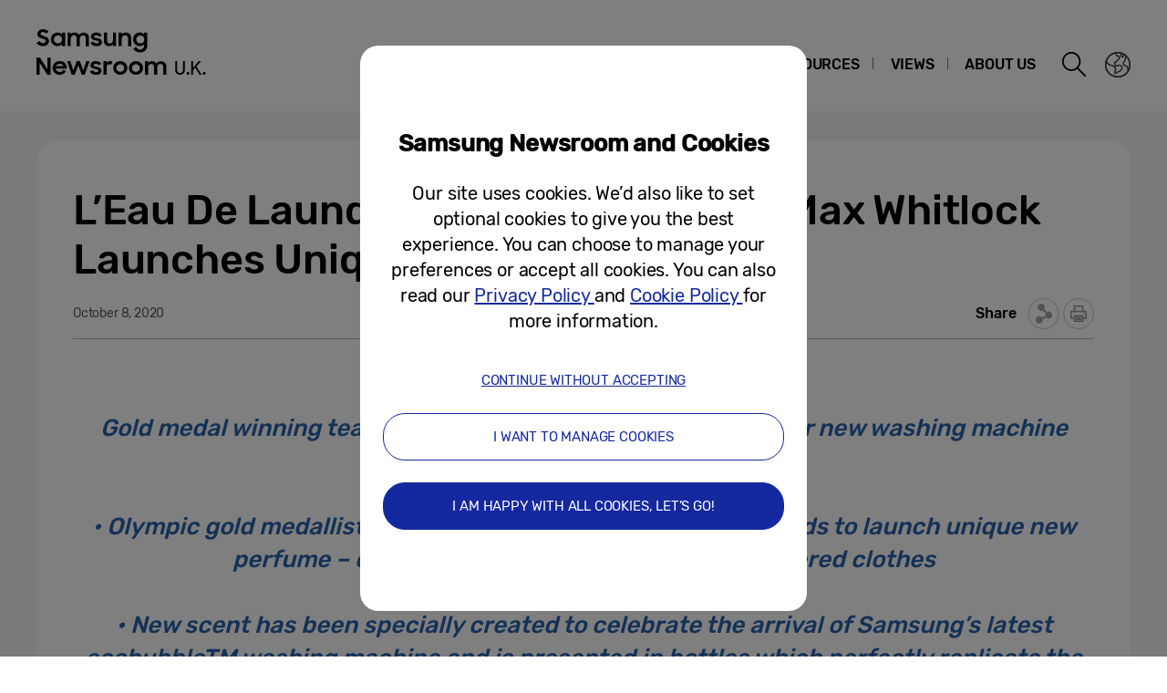

--- FILE ---
content_type: text/html; charset=UTF-8
request_url: https://news.samsung.com/uk/leau-de-laundry-olympic-gymnast-max-whitlock-launches-unique-new-fragrance
body_size: 18652
content:
<!DOCTYPE html>
<html lang="en-GB">
<head>
    <meta name="viewport" content="width=device-width, initial-scale=1.0, maximum-scale=1.0, user-scalable=no" />
    <meta http-equiv="Content-Type" content="text/html; charset=utf-8" />
    <meta http-equiv="X-UA-Compatible" content="IE=edge">
    <meta name="format-detection" content="telephone=no" />

    <link rel="profile" href="http://gmpg.org/xfn/11">
    <link rel="stylesheet" type="text/css" href="https://news.samsung.com/uk/wp-content/themes/btr_newsroom/css/jquery-ui.css" />
    <link rel="stylesheet" href="https://news.samsung.com/uk/wp-content/themes/btr_newsroom/style.css?ver=1.1.5">
    <link rel="shortcut icon" type="image/x-icon" href="https://news.samsung.com/uk/favicon.ico" />
                <link rel="stylesheet" type="text/css" href="https://img.global.news.samsung.com/betree_content/betree_content.css" />
        <title>L&#8217;Eau De Laundry! Olympic Gymnast Max Whitlock Launches Unique New Fragrance &#8211; Samsung Newsroom U.K.</title>
<link rel='dns-prefetch' href='//s.w.org' />
		<script type="text/javascript">
			window._wpemojiSettings = {"baseUrl":"https:\/\/s.w.org\/images\/core\/emoji\/11\/72x72\/","ext":".png","svgUrl":"https:\/\/s.w.org\/images\/core\/emoji\/11\/svg\/","svgExt":".svg","source":{"concatemoji":"https:\/\/news.samsung.com\/uk\/wp-includes\/js\/wp-emoji-release.min.js?ver=4.9.28"}};
			!function(e,a,t){var n,r,o,i=a.createElement("canvas"),p=i.getContext&&i.getContext("2d");function s(e,t){var a=String.fromCharCode;p.clearRect(0,0,i.width,i.height),p.fillText(a.apply(this,e),0,0);e=i.toDataURL();return p.clearRect(0,0,i.width,i.height),p.fillText(a.apply(this,t),0,0),e===i.toDataURL()}function c(e){var t=a.createElement("script");t.src=e,t.defer=t.type="text/javascript",a.getElementsByTagName("head")[0].appendChild(t)}for(o=Array("flag","emoji"),t.supports={everything:!0,everythingExceptFlag:!0},r=0;r<o.length;r++)t.supports[o[r]]=function(e){if(!p||!p.fillText)return!1;switch(p.textBaseline="top",p.font="600 32px Arial",e){case"flag":return s([55356,56826,55356,56819],[55356,56826,8203,55356,56819])?!1:!s([55356,57332,56128,56423,56128,56418,56128,56421,56128,56430,56128,56423,56128,56447],[55356,57332,8203,56128,56423,8203,56128,56418,8203,56128,56421,8203,56128,56430,8203,56128,56423,8203,56128,56447]);case"emoji":return!s([55358,56760,9792,65039],[55358,56760,8203,9792,65039])}return!1}(o[r]),t.supports.everything=t.supports.everything&&t.supports[o[r]],"flag"!==o[r]&&(t.supports.everythingExceptFlag=t.supports.everythingExceptFlag&&t.supports[o[r]]);t.supports.everythingExceptFlag=t.supports.everythingExceptFlag&&!t.supports.flag,t.DOMReady=!1,t.readyCallback=function(){t.DOMReady=!0},t.supports.everything||(n=function(){t.readyCallback()},a.addEventListener?(a.addEventListener("DOMContentLoaded",n,!1),e.addEventListener("load",n,!1)):(e.attachEvent("onload",n),a.attachEvent("onreadystatechange",function(){"complete"===a.readyState&&t.readyCallback()})),(n=t.source||{}).concatemoji?c(n.concatemoji):n.wpemoji&&n.twemoji&&(c(n.twemoji),c(n.wpemoji)))}(window,document,window._wpemojiSettings);
		</script>
		<style type="text/css">
img.wp-smiley,
img.emoji {
	display: inline !important;
	border: none !important;
	box-shadow: none !important;
	height: 1em !important;
	width: 1em !important;
	margin: 0 .07em !important;
	vertical-align: -0.1em !important;
	background: none !important;
	padding: 0 !important;
}
</style>
<link rel='stylesheet' id='mb.miniAudioPlayer.css-css'  href='https://news.samsung.com/uk/wp-content/plugins/wp-miniaudioplayer/css/miniplayer.css?ver=1.8.10' type='text/css' media='screen' />
<link rel='stylesheet' id='bgc_public_style-css'  href='https://news.samsung.com/uk/wp-content/plugins/btr_gdpr_cookie/public/bgc_style.css?ver=1.0.1' type='text/css' media='all' />
<link rel='stylesheet' id='btr-image-controller-css-css'  href='https://news.samsung.com/uk/wp-content/plugins/btr_image_controller/css/style_zoom.css?ver=1.0.0' type='text/css' media='all' />
<script type='text/javascript' src='https://news.samsung.com/uk/wp-includes/js/jquery/jquery.js?ver=1.12.4'></script>
<script type='text/javascript' src='https://news.samsung.com/uk/wp-includes/js/jquery/jquery-migrate.min.js?ver=1.4.1'></script>
<script type='text/javascript' src='https://news.samsung.com/uk/wp-content/plugins/wp-miniaudioplayer/js/jquery.mb.miniAudioPlayer.min.js?ver=1.8.10'></script>
<script type='text/javascript' src='https://news.samsung.com/uk/wp-content/plugins/wp-miniaudioplayer/js/map_overwrite_default_me.js?ver=1.8.10'></script>
<link rel='https://api.w.org/' href='https://news.samsung.com/uk/wp-json/' />
<link rel="canonical" href="https://news.samsung.com/uk/leau-de-laundry-olympic-gymnast-max-whitlock-launches-unique-new-fragrance" />
<link rel='shortlink' href='https://bit.ly/2GCKoBM' />
<link rel="alternate" type="application/json+oembed" href="https://news.samsung.com/uk/wp-json/oembed/1.0/embed?url=https%3A%2F%2Fnews.samsung.com%2Fuk%2Fleau-de-laundry-olympic-gymnast-max-whitlock-launches-unique-new-fragrance" />
<link rel="alternate" type="text/xml+oembed" href="https://news.samsung.com/uk/wp-json/oembed/1.0/embed?url=https%3A%2F%2Fnews.samsung.com%2Fuk%2Fleau-de-laundry-olympic-gymnast-max-whitlock-launches-unique-new-fragrance&#038;format=xml" />

<!-- start miniAudioPlayer custom CSS -->

<style id="map_custom_css">
       

/* DO NOT REMOVE OR MODIFY */
/*{'skinName': 'mySkin', 'borderRadius': 5, 'main': 'rgb(255, 217, 102)', 'secondary': 'rgb(68, 68, 68)', 'playerPadding': 0}*/
/* END - DO NOT REMOVE OR MODIFY */
/*++++++++++++++++++++++++++++++++++++++++++++++++++
Copyright (c) 2001-2014. Matteo Bicocchi (Pupunzi);
http://pupunzi.com/mb.components/mb.miniAudioPlayer/demo/skinMaker.html

Skin name: mySkin
borderRadius: 5
background: rgb(255, 217, 102)
icons: rgb(68, 68, 68)
border: rgb(55, 55, 55)
borderLeft: rgb(255, 230, 153)
borderRight: rgb(255, 204, 51)
mute: rgba(68, 68, 68, 0.4)
download: rgba(255, 217, 102, 0.4)
downloadHover: rgb(255, 217, 102)
++++++++++++++++++++++++++++++++++++++++++++++++++*/

/* Older browser (IE8) - not supporting rgba() */
.mbMiniPlayer.mySkin .playerTable span{background-color:#ffd966}
.mbMiniPlayer.mySkin .playerTable span.map_play{border-left:1px solid #ffd966;}
.mbMiniPlayer.mySkin .playerTable span.map_volume{border-right:1px solid #ffd966;}
.mbMiniPlayer.mySkin .playerTable span.map_volume.mute{color: #444444;}
.mbMiniPlayer.mySkin .map_download{color: #444444;}
.mbMiniPlayer.mySkin .map_download:hover{color: #444444;}
.mbMiniPlayer.mySkin .playerTable span{color: #444444;}
.mbMiniPlayer.mySkin .playerTable {border: 1px solid #444444 !important;}

/*++++++++++++++++++++++++++++++++++++++++++++++++*/

.mbMiniPlayer.mySkin .playerTable{background-color:transparent; border-radius:5px !important;}
.mbMiniPlayer.mySkin .playerTable span{background-color:rgb(255, 217, 102); padding:3px !important; font-size: 20px;}
.mbMiniPlayer.mySkin .playerTable span.map_time{ font-size: 12px !important; width: 50px !important}
.mbMiniPlayer.mySkin .playerTable span.map_title{ padding:4px !important}
.mbMiniPlayer.mySkin .playerTable span.map_play{border-left:1px solid rgb(255, 204, 51); border-radius:0 4px 4px 0 !important;}
.mbMiniPlayer.mySkin .playerTable span.map_volume{padding-left:6px !important}
.mbMiniPlayer.mySkin .playerTable span.map_volume{border-right:1px solid rgb(255, 230, 153); border-radius:4px 0 0 4px !important;}
.mbMiniPlayer.mySkin .playerTable span.map_volume.mute{color: rgba(68, 68, 68, 0.4);}
.mbMiniPlayer.mySkin .map_download{color: rgba(255, 217, 102, 0.4);}
.mbMiniPlayer.mySkin .map_download:hover{color: rgb(255, 217, 102);}
.mbMiniPlayer.mySkin .playerTable span{color: rgb(68, 68, 68);text-shadow: none!important;}
.mbMiniPlayer.mySkin .playerTable span{color: rgb(68, 68, 68);}
.mbMiniPlayer.mySkin .playerTable {border: 1px solid rgb(55, 55, 55) !important;}
.mbMiniPlayer.mySkin .playerTable span.map_title{color: #000; text-shadow:none!important}
.mbMiniPlayer.mySkin .playerTable .jp-load-bar{background-color:rgba(255, 217, 102, 0.3);}
.mbMiniPlayer.mySkin .playerTable .jp-play-bar{background-color:#ffd966;}
.mbMiniPlayer.mySkin .playerTable span.map_volumeLevel a{background-color:rgb(94, 94, 94); height:80%!important }
.mbMiniPlayer.mySkin .playerTable span.map_volumeLevel a.sel{background-color:#444444;}
.mbMiniPlayer.mySkin  span.map_download{font-size:50px !important;}
/* Wordpress playlist select */
.map_pl_container .pl_item.sel{background-color:#ffd966 !important; color: #444444}
/*++++++++++++++++++++++++++++++++++++++++++++++++*/

</style>
	
<!-- end miniAudioPlayer custom CSS -->
	
    <meta property="og:title" content="L&#8217;Eau De Laundry! Olympic Gymnast Max Whitlock Launches Unique New Fragrance" />
<meta property="og:image" content="https://img.global.news.samsung.com/uk/wp-content/uploads/2020/10/PinPep_Samsung_NEW_014.jpg" />
<meta property="og:url" content="https://news.samsung.com/uk/leau-de-laundry-olympic-gymnast-max-whitlock-launches-unique-new-fragrance" />
<meta property="og:description" content="Gold medal winning team GB star puts the spin in spin cycle for new washing machine campaign!  •	Olympic gold medallist Max Whitlock stars in series of spoof ads to launch unique new perfume – capturing the essence of freshly laundered clothes  •	New scent has been specially created to celebrate the arrival of Samsung’s latest ecobubbleTM washing machine and is presented in bottles which perfectly replicate the machine  •	Fragrance has been created to capture the elusive smell of ‘clean sheets’ and ‘machine powered freshness’ - following new research which cites ‘fresh laundry’ as one of the nation’s favourite smells  •	The ‘Freshly Laundered – Eco Edition’ fragrance is available FREE to customers who purchase a new ecobubbleTM washing machine from Samsung KX*" />

<meta name="twitter:card" content="summary_large_image" />
<meta name="twitter:site" content="@SamsungNewsroom" />
<meta name="twitter:title" content="L&#8217;Eau De Laundry! Olympic Gymnast Max Whitlock Launches Unique New Fragrance" />
<meta name="twitter:description" content="Gold medal winning team GB star puts the spin in spin cycle for new washing machine campaign!  •	Olympic gold medallist Max Whitlock stars in series of spoof ads to launch unique new perfume – capturing the essence of freshly laundered clothes  •	New scent has been specially created to celebrate the arrival of Samsung’s latest ecobubbleTM washing machine and is presented in bottles which perfectly replicate the machine  •	Fragrance has been created to capture the elusive smell of ‘clean sheets’ and ‘machine powered freshness’ - following new research which cites ‘fresh laundry’ as one of the nation’s favourite smells  •	The ‘Freshly Laundered – Eco Edition’ fragrance is available FREE to customers who purchase a new ecobubbleTM washing machine from Samsung KX*" />
<meta name="twitter:image" content="https://img.global.news.samsung.com/uk/wp-content/uploads/2020/10/PinPep_Samsung_NEW_014.jpg" />
<meta name="description" content="Gold medal winning team GB star puts the spin in spin cycle for new washing machine campaign!  •	Olympic gold medallist Max Whitlock stars in series of spoof ads to launch unique new perfume – capturing the essence of freshly laundered clothes  •	New scent has been specially created to celebrate the arrival of Samsung’s latest ecobubbleTM washing machine and is presented in bottles which perfectly replicate the machine  •	Fragrance has been created to capture the elusive smell of ‘clean sheets’ and ‘machine powered freshness’ - following new research which cites ‘fresh laundry’ as one of the nation’s favourite smells  •	The ‘Freshly Laundered – Eco Edition’ fragrance is available FREE to customers who purchase a new ecobubbleTM washing machine from Samsung KX*" /></head>
<body>

<div id="wrapper">
    <div id="header">
        <div class="notice_banner" style="display:none;">
            <div class="inner">
                <p class="notice">Samsung Newsroom's videos will no longer be supported on Internet Explorer. Please try a different type of <a href="https://www.youtube.com/supported_browsers" target="_blank">web browser</a>.</p>
                <button type="button" class="btn_notice_close">close</button>
            </div>
        </div>
        <div class="header_box">
            <div class="header_inner">
                <div class="header_wrap clearfix">
                                        <p class="logo"><a href="https://news.samsung.com/uk/">
                        <svg id="레이어_1" data-name="레이어 1" xmlns="http://www.w3.org/2000/svg" viewBox="0 0 260 64">
	<defs><style>.cls-1{fill:none;}</style></defs><rect class="cls-1" width="317" height="64"/>
<path d="M7.3,22.6c-1.5,0.1-2.9-0.3-4.3-0.9c-1.1-0.6-2.1-1.4-3-2.4l3.2-2.4c0.4,0.7,1,1.3,1.8,1.8c0.7,0.4,1.5,0.6,2.3,0.6
	c0.8,0.1,1.5-0.2,2.1-0.7c0.5-0.4,0.7-1,0.7-1.7c0-0.4-0.1-0.7-0.3-1c-0.2-0.3-0.5-0.5-0.9-0.7c-0.4-0.2-0.8-0.4-1.2-0.5l-1.4-0.4
	c-0.6-0.2-1.3-0.4-1.9-0.6c-0.6-0.2-1.2-0.5-1.7-0.9c-0.5-0.4-0.9-0.9-1.2-1.4c-0.3-0.7-0.5-1.4-0.5-2.1c0-0.7,0.2-1.4,0.5-2
	C1.7,6.5,2.1,6,2.7,5.5c0.6-0.5,1.3-0.9,2-1.1C5.4,4.1,6.3,4,7.1,4c0.7,0,1.3,0.1,2,0.2c0.6,0.1,1.1,0.3,1.6,0.6
	c0.5,0.2,1,0.5,1.4,0.8c0.4,0.3,0.8,0.7,1.2,1.1l-2.8,2.2C9.8,7.7,8.5,7,7.1,7.1C6.4,7,5.7,7.2,5.2,7.7C4.7,8,4.5,8.6,4.5,9.1
	c0,0.3,0.1,0.7,0.3,0.9c0.2,0.3,0.5,0.5,0.8,0.6c0.4,0.2,0.8,0.4,1.2,0.5l1.5,0.5c0.6,0.2,1.3,0.4,1.9,0.7c0.6,0.3,1.2,0.6,1.7,1
	c0.5,0.4,0.9,0.9,1.3,1.5c0.3,0.7,0.5,1.4,0.5,2.1c0,0.7-0.1,1.4-0.4,2.1c-0.3,0.7-0.7,1.3-1.2,1.8c-0.6,0.5-1.3,1-2,1.3
	C9.1,22.5,8.2,22.7,7.3,22.6z"/>
<path d="M23.1,22.6c-1.9,0-3.6-0.7-5-2c-0.7-0.7-1.3-1.5-1.7-2.3c-0.4-1-0.7-2.1-0.6-3.2c0-1.1,0.2-2.1,0.6-3.1
	c0.8-1.8,2.2-3.1,4-3.8c0.9-0.3,1.8-0.5,2.7-0.5c0.9,0,1.9,0.2,2.7,0.5C26.7,8.5,27.4,9,28,9.7v-2h3.4v14.9H28v-2.1
	c-0.6,0.7-1.3,1.2-2.1,1.6C25,22.5,24.1,22.7,23.1,22.6z M23.7,19.5c0.6,0,1.2-0.1,1.8-0.3c0.5-0.2,1-0.5,1.4-0.9
	c0.4-0.4,0.7-0.9,0.9-1.4c0.2-0.5,0.3-1.1,0.3-1.7c0-0.6-0.1-1.1-0.3-1.7c-0.2-0.5-0.5-1-0.9-1.4c-0.4-0.4-0.9-0.7-1.4-0.9
	c-1.1-0.5-2.4-0.5-3.6,0c-0.5,0.2-1,0.5-1.4,0.9c-0.4,0.4-0.7,0.8-1,1.4c-0.2,0.5-0.4,1.1-0.4,1.7c0,0.6,0.1,1.2,0.4,1.7
	c0.2,0.5,0.5,1,1,1.4c0.4,0.4,0.9,0.7,1.4,0.9C22.5,19.4,23.1,19.5,23.7,19.5z"/>
<path d="M34.1,7.7h3.4v1.9C38,9,38.7,8.5,39.3,8.2c0.8-0.4,1.6-0.5,2.5-0.5c1,0,2.1,0.2,3,0.7c0.8,0.4,1.4,1.1,1.9,1.9
	c0.5-0.8,1.2-1.4,2-1.8c0.9-0.5,1.9-0.7,2.9-0.7c1.7-0.1,3.3,0.5,4.5,1.6c1.1,1.2,1.6,2.9,1.5,4.5v8.8h-3.5v-8.5
	c0-0.9-0.2-1.8-0.8-2.5c-0.6-0.7-1.5-1-2.4-0.9c-0.9,0-1.7,0.3-2.3,0.9c-0.7,0.8-1,1.8-1,2.9v8.1h-3.5V14c0.1-0.9-0.2-1.8-0.8-2.5
	c-0.6-0.6-1.5-1-2.3-0.9c-0.9,0-1.8,0.3-2.4,1c-0.7,0.8-1.1,1.8-1,2.9v8.1h-3.4V7.7z"/>
<path d="M65.8,22.6c-1.4,0.1-2.8-0.3-4.1-0.9c-1.1-0.6-2-1.5-2.5-2.7l3.2-1.4c0.3,0.6,0.8,1.2,1.5,1.5c0.7,0.4,1.4,0.5,2.1,0.5
	c0.7,0.1,1.3-0.1,1.9-0.5c0.4-0.3,0.6-0.7,0.6-1.2c0-0.2-0.1-0.5-0.3-0.6c-0.2-0.2-0.5-0.3-0.8-0.4c-0.4-0.1-0.7-0.2-1.1-0.3
	L65,16.3c-0.7-0.1-1.3-0.3-1.9-0.5c-0.6-0.2-1.2-0.4-1.7-0.7c-0.5-0.3-0.9-0.7-1.2-1.2c-0.3-0.6-0.5-1.2-0.4-1.9
	c0-0.6,0.1-1.1,0.4-1.6c0.3-0.5,0.7-1,1.2-1.4c0.5-0.4,1.2-0.8,1.8-1c0.8-0.2,1.6-0.4,2.4-0.3c1.3,0,2.6,0.2,3.7,0.8
	c1,0.5,1.8,1.3,2.4,2.3l-2.9,1.4c-0.3-0.5-0.8-0.9-1.3-1.1c-0.6-0.3-1.2-0.5-1.9-0.4c-0.6,0-1.3,0.1-1.8,0.5
	c-0.4,0.2-0.6,0.6-0.6,1.1c0,0.5,0.3,0.8,0.9,1c0.8,0.3,1.7,0.5,2.6,0.6c0.6,0.1,1.2,0.3,1.8,0.4c0.6,0.2,1.2,0.4,1.7,0.8
	c0.5,0.3,0.9,0.7,1.2,1.2c0.3,0.6,0.5,1.2,0.5,1.9c0,0.5-0.1,1.1-0.4,1.6c-0.3,0.6-0.6,1.1-1.1,1.5c-0.6,0.5-1.2,0.9-1.9,1.1
	C67.7,22.5,66.7,22.7,65.8,22.6z"/>
<path d="M87.3,22.6h-3.4v-1.9c-0.5,0.6-1.1,1.1-1.8,1.4c-0.8,0.4-1.6,0.5-2.5,0.5c-1.6,0.1-3.1-0.5-4.2-1.6
	c-1.1-1.3-1.6-2.9-1.5-4.6V7.7h3.5V16c-0.1,1,0.2,1.9,0.8,2.7c0.6,0.7,1.5,1.1,2.4,1c0.9,0,1.8-0.3,2.4-1c0.7-0.8,1-1.9,0.9-2.9v-8
	h3.4L87.3,22.6z"/>
<path d="M90.1,7.7h3.4v2c0.5-0.6,1.1-1.1,1.9-1.5c0.8-0.4,1.7-0.6,2.6-0.5c1.6-0.1,3.2,0.5,4.3,1.7c1.1,1.3,1.7,2.9,1.6,4.6v8.7
	h-3.5v-8.3c0.1-1-0.2-1.9-0.8-2.7c-0.6-0.7-1.6-1.1-2.5-1c-0.9,0-1.8,0.3-2.5,1c-0.7,0.8-1.1,1.9-1,2.9v8h-3.5V7.7z"/>
<path d="M118.2,20.4c-0.6,0.7-1.3,1.3-2.1,1.6c-0.9,0.4-1.8,0.6-2.8,0.6c-0.9,0-1.8-0.2-2.7-0.5c-0.9-0.3-1.7-0.8-2.3-1.5
	c-0.7-0.7-1.3-1.5-1.7-2.3c-0.4-1-0.6-2.1-0.6-3.2c0-1.1,0.2-2.2,0.6-3.2c0.8-1.8,2.2-3.1,4-3.8c0.9-0.3,1.8-0.5,2.7-0.5
	c0.9,0,1.9,0.2,2.7,0.6c0.8,0.4,1.5,0.9,2.1,1.6V7.7h3.4V22c0,1-0.2,2-0.5,2.9c-0.3,0.9-0.8,1.7-1.5,2.4c-0.7,0.7-1.5,1.2-2.4,1.6
	c-1.1,0.4-2.2,0.6-3.3,0.6c-0.9,0-1.8-0.1-2.6-0.3c-0.7-0.2-1.5-0.5-2.1-0.9c-0.6-0.4-1.2-0.8-1.6-1.3c-0.5-0.5-0.9-1.1-1.2-1.7
	l3-1.9c0.4,0.9,1.1,1.6,1.8,2.2c0.8,0.5,1.8,0.8,2.8,0.7c0.6,0,1.2-0.1,1.8-0.4c0.5-0.2,1-0.5,1.3-0.9c0.4-0.4,0.6-0.9,0.8-1.4
	c0.2-0.5,0.3-1.1,0.3-1.6L118.2,20.4z M113.9,19.5c0.6,0,1.2-0.1,1.8-0.3c0.5-0.2,1-0.5,1.4-0.9c0.4-0.4,0.7-0.9,0.9-1.4
	c0.2-0.5,0.3-1.1,0.3-1.7c0-0.6-0.1-1.1-0.3-1.7c-0.2-0.5-0.5-1-0.9-1.4c-0.4-0.4-0.9-0.7-1.4-0.9c-0.6-0.2-1.2-0.3-1.8-0.3
	c-0.6,0-1.2,0.1-1.8,0.3c-0.5,0.2-1,0.5-1.4,0.9c-1.7,1.7-1.7,4.4-0.1,6.1c0,0,0,0,0.1,0.1c0.4,0.4,0.9,0.7,1.4,0.9
	C112.7,19.4,113.3,19.5,113.9,19.5z"/>
<path d="M0,35.3h3.9L12,48V35.3h3.5v18.6h-3.7L3.5,40.9v13.1H0V35.3z"/>
<path d="M25.6,54c-1.1,0-2.2-0.2-3.2-0.6c-0.9-0.4-1.8-0.9-2.5-1.6c-0.7-0.7-1.2-1.5-1.6-2.4c-0.4-0.9-0.6-1.9-0.6-2.9
	c0-1,0.2-2.1,0.6-3c0.4-0.9,0.9-1.7,1.6-2.4c0.7-0.7,1.5-1.2,2.5-1.6c1-0.4,2-0.6,3.1-0.6c1.1,0,2.1,0.2,3.1,0.5
	c2.8,1,4.6,3.7,4.6,6.7v1.2H21c0.2,1,0.7,1.9,1.5,2.6c0.9,0.7,1.9,1,3,1c1.8,0.1,3.4-1,4.1-2.6l2.8,1.6c-0.6,1.2-1.6,2.2-2.7,2.9
	C28.5,53.7,27,54.1,25.6,54z M25.4,42c-0.9,0-1.9,0.2-2.7,0.7c-0.7,0.4-1.3,1-1.6,1.8h8.5c-0.2-0.8-0.8-1.5-1.5-1.9
	C27.3,42.2,26.4,42,25.4,42z"/>
<path d="M33.6,39h3.5l3.3,10.3L44.2,39h3.4l3.7,10.3L54.7,39h3.5l-5.2,14.9h-3.3l-3.8-10.3L42,53.9h-3.4L33.6,39z"/>
<path d="M65.2,54c-1.4,0.1-2.8-0.3-4.1-0.9c-1.1-0.6-2-1.5-2.5-2.7l3.2-1.4c0.3,0.6,0.8,1.2,1.5,1.5c0.7,0.3,1.4,0.5,2.1,0.5
	c0.7,0,1.4-0.1,1.9-0.5c0.4-0.3,0.7-0.7,0.7-1.2c0-0.2-0.1-0.5-0.3-0.6c-0.2-0.2-0.5-0.3-0.8-0.4c-0.4-0.1-0.7-0.2-1.1-0.3l-1.3-0.3
	c-0.7-0.1-1.3-0.3-1.9-0.5c-0.6-0.2-1.2-0.4-1.7-0.8c-0.5-0.3-0.9-0.7-1.2-1.2c-0.3-0.6-0.5-1.2-0.5-1.9c0-0.6,0.1-1.1,0.4-1.6
	c0.3-0.5,0.7-1,1.2-1.4c0.5-0.4,1.2-0.8,1.8-1c2-0.6,4.2-0.4,6.2,0.5c1,0.5,1.8,1.3,2.4,2.3l-2.9,1.4c-0.3-0.5-0.8-0.9-1.3-1.1
	c-0.6-0.3-1.2-0.5-1.9-0.4c-0.6,0-1.3,0.1-1.8,0.5c-0.4,0.2-0.6,0.6-0.6,1.1c0,0.5,0.3,0.8,0.9,1c0.8,0.3,1.7,0.5,2.5,0.7
	c0.6,0.1,1.2,0.3,1.8,0.5c0.6,0.2,1.2,0.4,1.7,0.8c0.5,0.3,0.9,0.7,1.2,1.2c0.3,0.6,0.5,1.2,0.5,1.9c0,0.5-0.1,1.1-0.4,1.6
	c-0.3,0.6-0.6,1.1-1.1,1.5c-0.6,0.5-1.2,0.9-1.9,1.1C67.1,53.9,66.2,54,65.2,54z"/>
<path d="M73.5,39h3.4v2.2c0.7-1.5,2.2-2.4,3.8-2.2c0.5,0,1,0.1,1.5,0.2c0.4,0.1,0.8,0.3,1.2,0.5l-1.3,3.3c-0.3-0.2-0.5-0.3-0.8-0.4
	c-0.4-0.1-0.8-0.2-1.2-0.1c-0.8-0.1-1.7,0.2-2.3,0.8C77.1,44,76.8,45,76.9,46v8h-3.4V39z"/>
<path d="M91.9,54c-1,0-2-0.2-3-0.6c-0.9-0.4-1.8-0.9-2.5-1.6c-0.7-0.7-1.3-1.5-1.6-2.4c-0.8-1.9-0.8-4,0-5.8
	c0.4-0.9,0.9-1.7,1.6-2.4c0.7-0.7,1.5-1.2,2.5-1.6c1-0.4,2-0.6,3-0.6c2,0,4,0.8,5.5,2.2c0.7,0.7,1.3,1.5,1.7,2.4
	c0.8,1.9,0.8,4,0,5.8c-0.4,0.9-1,1.7-1.7,2.4C95.9,53.2,93.9,54,91.9,54z M91.9,50.8c1.2,0,2.3-0.4,3.1-1.2c0.4-0.4,0.7-0.8,0.9-1.3
	c0.2-0.5,0.3-1.1,0.3-1.6c0-0.6-0.1-1.1-0.3-1.7c-0.2-0.5-0.5-1-0.9-1.3c-1.3-1.2-3.2-1.6-4.8-0.9c-0.5,0.2-1,0.5-1.4,0.9
	c-0.8,0.8-1.2,1.9-1.2,3c0,0.6,0.1,1.1,0.3,1.6c0.2,0.5,0.5,1,0.9,1.3c0.4,0.4,0.9,0.7,1.4,0.9C90.7,50.6,91.3,50.7,91.9,50.8
	L91.9,50.8z"/>
<path d="M109.1,54c-1,0-2-0.2-3-0.6c-0.9-0.4-1.8-0.9-2.5-1.6c-0.7-0.7-1.3-1.5-1.6-2.4c-0.8-1.9-0.8-4,0-5.8c0.8-1.8,2.3-3.3,4.1-4
	c1-0.4,2-0.6,3-0.6c1,0,2,0.2,3,0.6c0.9,0.4,1.7,0.9,2.5,1.6c0.7,0.7,1.3,1.5,1.7,2.4c0.8,1.9,0.8,4,0,5.8c-0.4,0.9-1,1.7-1.7,2.4
	c-0.7,0.7-1.5,1.2-2.5,1.6C111.2,53.8,110.1,54,109.1,54z M109.1,50.8c0.6,0,1.2-0.1,1.7-0.3c0.5-0.2,1-0.5,1.4-0.9
	c0.4-0.4,0.7-0.8,0.9-1.3c0.2-0.5,0.3-1.1,0.3-1.6c0-0.6-0.1-1.1-0.3-1.7c-0.2-0.5-0.5-1-0.9-1.3c-0.4-0.4-0.9-0.7-1.4-0.9
	c-0.5-0.2-1.1-0.3-1.7-0.3c-0.6,0-1.2,0.1-1.7,0.3c-0.5,0.2-1,0.5-1.4,0.9c-0.4,0.4-0.7,0.8-0.9,1.3c-0.2,0.5-0.3,1.1-0.3,1.7
	c0,0.6,0.1,1.1,0.3,1.6c0.2,0.5,0.5,1,0.9,1.3c0.4,0.4,0.9,0.7,1.4,0.9C107.9,50.6,108.5,50.7,109.1,50.8L109.1,50.8z"/>
<path d="M119,39h3.4v2c0.5-0.6,1.1-1.1,1.8-1.4c0.8-0.4,1.6-0.5,2.5-0.5c1,0,2.1,0.2,3,0.7c0.8,0.4,1.4,1.1,1.9,1.9
	c0.5-0.8,1.2-1.4,2-1.8c2.4-1.2,5.4-0.8,7.4,1c1.1,1.2,1.6,2.8,1.5,4.5V54H139v-8.5c0-0.9-0.2-1.8-0.8-2.5c-0.6-0.7-1.5-1-2.4-0.9
	c-0.9,0-1.7,0.4-2.4,1c-0.7,0.8-1.1,1.8-1,2.9v8.1h-3.5v-8.6c0.1-0.9-0.2-1.8-0.8-2.5c-0.6-0.6-1.5-1-2.3-0.9c-0.9,0-1.8,0.3-2.4,1
	c-0.7,0.8-1.1,1.9-1,2.9v8.1H119V39z"/>
<g class="st1">
	<path d="M157.4,53.9c-0.8,0-1.4-0.1-2.1-0.4c-0.6-0.2-1.2-0.6-1.6-1c-0.5-0.5-0.8-1-1.1-1.6c-0.3-0.6-0.4-1.3-0.4-2.1V39h2v9.9
		c0,0.4,0.1,0.8,0.2,1.2c0.2,0.4,0.4,0.7,0.7,1c0.3,0.3,0.6,0.5,1,0.7c0.4,0.2,0.8,0.3,1.3,0.3s0.9-0.1,1.3-0.3
		c0.4-0.2,0.7-0.4,1-0.7s0.5-0.6,0.7-1s0.3-0.8,0.3-1.2V39h2v9.8c0,0.8-0.1,1.5-0.4,2.1c-0.3,0.6-0.6,1.2-1.1,1.6
		c-0.5,0.5-1,0.8-1.6,1C158.9,53.8,158.2,53.9,157.4,53.9z"/>
	<path d="M164.7,52.5c0-0.4,0.1-0.8,0.4-1.1c0.3-0.3,0.6-0.4,1.1-0.4c0.5,0,0.8,0.1,1.1,0.4c0.3,0.3,0.4,0.6,0.4,1.1
		c0,0.4-0.1,0.8-0.4,1.1c-0.3,0.3-0.6,0.4-1.1,0.4c-0.5,0-0.8-0.1-1.1-0.4C164.8,53.3,164.7,52.9,164.7,52.5z"/>
	<path d="M174.2,46.2l-2.5,2.9v4.8h-2V39h2v7.6l6.4-7.6h2.4l-5,5.9l5.6,9h-2.3L174.2,46.2z"/>
	<path d="M182.4,52.5c0-0.4,0.1-0.8,0.4-1.1c0.3-0.3,0.6-0.4,1.1-0.4c0.5,0,0.8,0.1,1.1,0.4c0.3,0.3,0.4,0.6,0.4,1.1
		c0,0.4-0.1,0.8-0.4,1.1c-0.3,0.3-0.6,0.4-1.1,0.4c-0.5,0-0.8-0.1-1.1-0.4C182.5,53.3,182.4,52.9,182.4,52.5z"/>
</g>
</svg>
                    </a></p>
                    <a class="skip_nav transparent" href="#content_wrap">skip to content</a>

                    <div class="gnb_wrap clearfix">
                        <!-- gnb -->
                        <div id="gnb" class="clearfix view_web">
                            <nav class="nav">
                                <ul id="menu-top_menu" class="main-menu"><li id="menu-item-13" class="menu-item menu-item-type-taxonomy menu-item-object-category menu-item-has-children menu-item-13"><a href="https://news.samsung.com/uk/category/corporate">Corporate</a>
<ul class="sub-menu">
	<li id="menu-item-17" class="menu-item menu-item-type-taxonomy menu-item-object-category menu-item-17"><a href="https://news.samsung.com/uk/category/corporate/people-culture">People &#038; Culture</a></li>
	<li id="menu-item-14" class="menu-item menu-item-type-taxonomy menu-item-object-category menu-item-14"><a href="https://news.samsung.com/uk/category/corporate/citizenship">Citizenship</a></li>
	<li id="menu-item-18" class="menu-item menu-item-type-taxonomy menu-item-object-category menu-item-18"><a href="https://news.samsung.com/uk/category/corporate/technology">Technology</a></li>
	<li id="menu-item-15" class="menu-item menu-item-type-taxonomy menu-item-object-category menu-item-15"><a href="https://news.samsung.com/uk/category/corporate/design">Design</a></li>
	<li id="menu-item-16" class="menu-item menu-item-type-taxonomy menu-item-object-category menu-item-16"><a href="https://news.samsung.com/uk/category/corporate/others">Others</a></li>
</ul>
</li>
<li id="menu-item-25" class="menu-item menu-item-type-taxonomy menu-item-object-category current-post-ancestor menu-item-has-children menu-item-25"><a href="https://news.samsung.com/uk/category/products">Products</a>
<ul class="sub-menu">
	<li id="menu-item-29" class="menu-item menu-item-type-taxonomy menu-item-object-category menu-item-29"><a href="https://news.samsung.com/uk/category/products/mobile">Mobile</a></li>
	<li id="menu-item-33" class="menu-item menu-item-type-taxonomy menu-item-object-category menu-item-33"><a href="https://news.samsung.com/uk/category/products/tv-audio">TVs &#038; Displays</a></li>
	<li id="menu-item-28" class="menu-item menu-item-type-taxonomy menu-item-object-category current-post-ancestor current-menu-parent current-post-parent menu-item-28"><a href="https://news.samsung.com/uk/category/products/home-appliances">Home Appliances</a></li>
	<li id="menu-item-27" class="menu-item menu-item-type-taxonomy menu-item-object-category menu-item-27"><a href="https://news.samsung.com/uk/category/products/camera-computing">Camera &#038; Computing</a></li>
	<li id="menu-item-26" class="menu-item menu-item-type-taxonomy menu-item-object-category menu-item-26"><a href="https://news.samsung.com/uk/category/products/b2b">B2B</a></li>
	<li id="menu-item-32" class="menu-item menu-item-type-taxonomy menu-item-object-category menu-item-32"><a href="https://news.samsung.com/uk/category/products/semiconductors">Semiconductors</a></li>
	<li id="menu-item-30" class="menu-item menu-item-type-taxonomy menu-item-object-category menu-item-30"><a href="https://news.samsung.com/uk/category/products/others-products">Others</a></li>
</ul>
</li>
<li id="menu-item-19" class="menu-item menu-item-type-taxonomy menu-item-object-category current-post-ancestor menu-item-has-children menu-item-19"><a href="https://news.samsung.com/uk/category/press-resources">Press Resources</a>
<ul class="sub-menu">
	<li id="menu-item-24" class="menu-item menu-item-type-taxonomy menu-item-object-category current-post-ancestor current-menu-parent current-post-parent menu-item-24"><a href="https://news.samsung.com/uk/category/press-resources/press-release">Press Release</a></li>
	<li id="menu-item-23" class="menu-item menu-item-type-taxonomy menu-item-object-category menu-item-23"><a href="https://news.samsung.com/uk/category/press-resources/statements">Statements</a></li>
	<li id="menu-item-486" class="menu-item menu-item-type-custom menu-item-object-custom menu-item-486"><a target="_blank" href="https://news.samsung.com/medialibrary/global">Photo</a></li>
	<li id="menu-item-7179" class="menu-item menu-item-type-taxonomy menu-item-object-category menu-item-7179"><a href="https://news.samsung.com/uk/category/press-resources/infographics">Infographics</a></li>
</ul>
</li>
<li id="menu-item-105" class="menu-item menu-item-type-taxonomy menu-item-object-category menu-item-has-children menu-item-105"><a href="https://news.samsung.com/uk/category/views">Views</a>
<ul class="sub-menu">
	<li id="menu-item-106" class="menu-item menu-item-type-taxonomy menu-item-object-category menu-item-106"><a href="https://news.samsung.com/uk/category/views/view">Views</a></li>
</ul>
</li>
<li id="menu-item-104" class="menu-item menu-item-type-custom menu-item-object-custom menu-item-has-children menu-item-104"><a href="https://news.samsung.com/uk/overview/">About us</a>
<ul class="sub-menu">
	<li id="menu-item-42" class="menu-item menu-item-type-post_type menu-item-object-page menu-item-42"><a href="https://news.samsung.com/uk/overview">Overview</a></li>
	<li id="menu-item-59" class="menu-item menu-item-type-post_type menu-item-object-page menu-item-59"><a href="https://news.samsung.com/uk/fast-facts">Fast Facts</a></li>
</ul>
</li>
</ul>                            </nav>
                        </div> <!-- // .gnb -->

                        <div class="btn_header_group clearfix">
                            <button class="btn_gnb_open">Menu open</button>
                            <button class="btn_search">Search open</button>
                            <a class="btn_nation" href="https://news.samsung.com/uk/select-newsroom" >Nation choice page link</a>
                        </div>
                    </div><!--// .gnb_wrap-->
                </div><!--// .header_wrap-->
            </div> <!-- // .header_inner -->

                   <!-- Search -->
            <div class="top_search">
                <div class="top_search_inner">
                    <button type="button" class="btn_srch_close">Search close</button>
                    <form role="search" method="get" id="searchform" name="searchform" action="https://news.samsung.com/uk/sp">
                        <fieldset>
                            <div class="srh_box">
                                <label for="query">Search</label>
                                <input type="text" id="query" placeholder="Search" value="" name="kw" />
                                <input type="hidden" id="rd" name="rd" value="1" />
                                <input type="hidden" id="st" name="st" value="d" />
                                <input type="hidden" id="ct" name="ct" value="all" />
                                <button type="submit" onclick="javascript:searchSubmit();" class="btn_search btn_ro">Search</button>
                            </div>
                            <div class="srh_result">
    <ul>
    </ul>
</div>
                        </fieldset>
                    </form>
                    <button type="button" class="open_search_option">Advanced Search</button>
                    <div class="search_option_select_wrap">
                        <div class="search_option_list search_option1">
                            <button type="button" class="select_btn">Day</button>
                            <ul>
                                <li class="option0"><button type="button">Day</button></li>
                                <li class="option1"><button type="button">Any time</button></li>
                                <li class="option2"><button type="button">Past week</button></li>
                                <li class="option3"><button type="button">Past month</button></li>
                                <li class="option4"><button type="button">Past year</button></li>
                                <li class="option5 custom"><button type="button">Custom range</button></li>
                            </ul>
                        </div>
                        <div class="search_option_list search_option2">
                            <button type="button" class="select_btn">Sort by</button>
                            <ul>
                                <li class="option0"><button type="button">Sort by</button></li>
                                <li class="option1"><button type="button">Recent</button></li>
                                <li class="option3"><button type="button">Popular</button></li>
                            </ul>
                        </div>
                        <div class="search_option_list search_option3">
                            <button type="button" class="select_btn">Content Type</button>
                            <ul>
                                <li class="option0"><button type="button">Content Type</button></li>
                                <li class="option1"><button type="button">All</button></li>
                                <li class="option3"><button type="button">Article</button></li>
                                <li class="option2"><button type="button">Press Release</button></li>
                            </ul>
                        </div>
                    </div>

                    <!-- calendar -->
                    <div class="search_dimm"></div>
                    <div class="srch_date">
                        <div class="wrap clearfix">
                            <div class="dates date_start date_show">
                                <div></div>
                                <input type="text" />
                            </div>
                            <span class="bar"></span>
                            <div class="dates date_end">
                                <div></div>
                                <input type="text" />
                            </div>
                        </div>
                        <div class="btns">
                            <button type="button" class="btn_ok btn_ro">OK</button>
                            <button type="button" class="btn_cancel btn_ro">Cancel</button>
                        </div>
                    </div>
                </div><!-- // .top_search_inner -->
            </div><!-- //.top_search -->

        </div>
    </div> <!-- header -->

    <div id="content_wrap">
        <div id="container">
            <div id="content" class="single">
                <div class="content_view">
                    <h1 class="title">L&#8217;Eau De Laundry! Olympic Gymnast Max Whitlock Launches Unique New Fragrance</h1>                    <div class="top_area clearfix">
                        <div class="meta">
                            <span>October 8, 2020</span>                        </div>

                        <div class="etc">
                            
                            <div class="share_wrap">
                                <span class="label">Share</span>
                                <a href="javascript:;" class="btn_share">Share open/close</a>
                                <button class="btn_print">Print</button>
                            </div>
                        </div>

                    </div>
                    <!-- //.top_area -->

                        <a href="javascript:;" class="btn_share_open">Share open/close</a>
                        <div class="sns_box clearfix">
                            <div class="sns_box_inner">
                                <ul>
                                    <li>
                                        <a href="https://twitter.com/intent/tweet?text=L%26%238217%3BEau+De+Laundry%21+Olympic+Gymnast+Max+Whitlock+Launches+Unique+New+Fragrance&amp;url=https%3A%2F%2Fbit.ly%2F2GCKoBM" target="_blank" title="X">X
                                            <div class="svg_icon">
                                                <img src="https://img.global.news.samsung.com/image/icon_svg/ico_twitter_wh.svg" alt="X" data-name="https://img.global.news.samsung.com/image/icon_svg/ico_twitter"/>
                                            </div>
                                        </a>
                                    </li>
                                    <li><a href="https://www.facebook.com/sharer.php?u=https%3A%2F%2Fbit.ly%2F2GCKoBM" target="_blank" title="Facebook">Facebook
                                            <div class="svg_icon">
                                                <img src="https://img.global.news.samsung.com/image/icon_svg/ico_facebook_wh.svg" alt="Facebook" data-name="https://img.global.news.samsung.com/image/icon_svg/ico_facebook"/>
                                            </div>
                                        </a>
                                    </li>
                                    <li><a href="https://www.linkedin.com/shareArticle?mini=true&amp;url=https%3A%2F%2Fbit.ly%2F2GCKoBM" target="_blank" title="LinkedIn">LinkedIn
                                            <div class="svg_icon">
                                                <img src="https://img.global.news.samsung.com/image/icon_svg/ico_linkedin_wh.svg" alt="LinkedIn" data-name="https://img.global.news.samsung.com/image/icon_svg/ico_linkedin"/>
                                            </div>
                                        </a>
                                    </li>
                                    <li><a href="https://www.tumblr.com/share?v=3&amp;u=https%3A%2F%2Fbit.ly%2F2GCKoBM" target="_blank" title="Tumblr">Tumblr
                                            <div class="svg_icon">
                                                <img src="https://img.global.news.samsung.com/image/icon_svg/ico_tumblr_wh.svg" alt="Tumblr" data-name="https://img.global.news.samsung.com/image/icon_svg/ico_tumblr"/>
                                            </div>
                                        </a>
                                    </li>
                                    <li class="share_wa"><a href="https://api.whatsapp.com/send?text=L%26%238217%3BEau+De+Laundry%21+Olympic+Gymnast+Max+Whitlock+Launches+Unique+New+Fragrance - https%3A%2F%2Fbit.ly%2F2GCKoBM" target="_blank" class="sns_wa" title="WhatsApp">WhatsApp
                                            <div class="svg_icon">
                                                <img src="https://img.global.news.samsung.com/image/icon_svg/ico_whatsapp_wh.svg" alt="WhatsApp" data-name="https://img.global.news.samsung.com/image/icon_svg/ico_whatsapp"/>
                                            </div>
                                        </a>
                                    </li>
                                    <li><a href="mailto:?subject=L&#8217;Eau De Laundry! Olympic Gymnast Max Whitlock Launches Unique New Fragrance&body=https%3A%2F%2Fbit.ly%2F2GCKoBM" title="E-mail">Mail
                                            <div class="svg_icon">
                                                <img src="https://img.global.news.samsung.com/image/icon_svg/ico_mail_wh.svg" alt="Mail" data-name="https://img.global.news.samsung.com/image/icon_svg/ico_mail"/>
                                            </div>
                                        </a>
                                    </li>
                                </ul>
                                <div class="http">
                                    <input type="text" class="input_copy" id="input_copy1" value="https://bit.ly/2GCKoBM" readonly />
                                    <button type="button" class="btn_copy" data-clipboard-target="#input_copy1">URL copy</button>
                                    <div class="mo_url_copy">
                                        <div class="input_copy">
                                            <span class="url_copied">URL copied.</span>
                                            <input type="text" class="input_url_copy" id="input_copy2" value="https://bit.ly/2GCKoBM" readonly />
                                        </div>
                                        <button type="button" class="btn_copy" data-clipboard-target="#input_copy2"></button>
                                    </div>
                                </div>
                                <button type="button" class="btn_sns_close">Layer close</button>
                            </div>
                        </div>

                    <div class="text_cont">
                        <h3 class='subtitle'>Gold medal winning team GB star puts the spin in spin cycle for new washing machine campaign!<br />
<br />
•	Olympic gold medallist Max Whitlock stars in series of spoof ads to launch unique new perfume – capturing the essence of freshly laundered clothes<br />
<br />
•	New scent has been specially created to celebrate the arrival of Samsung’s latest ecobubbleTM washing machine and is presented in bottles which perfectly replicate the machine<br />
<br />
•	Fragrance has been created to capture the elusive smell of ‘clean sheets’ and ‘machine powered freshness’ - following new research which cites ‘fresh laundry’ as one of the nation’s favourite smells<br />
<br />
•	The ‘Freshly Laundered – Eco Edition’ fragrance is available FREE to customers who purchase a new ecobubbleTM washing machine from Samsung KX*</h3>
                        <p><strong>London, UK &#8211; 8th October 2020</strong> &#8211; A new perfume which aims to capture the very essence of fresh laundry has been launched with a series of witty ads starring record Olympic gold medal winner Max Whitlock.</p>
<p>&nbsp;</p>
<p>The British athlete stars in a new washing machine campaign from Samsung that gently mocks traditional perfume ads. Max emulates some of the world’s most famous ads and showcases his impressive pommel horse moves on top of the machine as he promotes the new perfume created by Samsung.</p>
<p>&nbsp;</p>
<p>The unisex fragrance ‘<em>Freshly Laundered – Eco Edition’  </em>has been specially created to mark the launch of Samsung’s new ecobubble<sup>TM</sup> washing machine.  The bottle is an exact replica of the eco-friendly laundry range and will be available free to the first purchasers of the new ecobubble<sup>TM</sup> washing machine from  Samsung KX,  an experience space in Coal Drops Yard, King’s Cross*.</p>
<p>&nbsp;</p>
<p>The launch video pays homage to Brad Pitt’s infamous commercials for Chanel No.5 &#8211; with our greatest young Olympian in philosophical and moody mode as he ponders the mysteries of life and laundry.</p>
<p>&nbsp;</p>
<p>The Team GB Olympian sends up some of the industry’s clichés by seductively running his hand over the edge of a washing machine and spraying himself with perfume before sniffing a Union Jack flag.</p>
<p>&nbsp;</p>
<p>Max can also be seen putting his spin on well-loved and celebrated ads such as Dolce &amp; Gabbana’s Light Blue commercial (originally starring David Gandy) and Versace’s 2014 advert for Eros.</p>
<p>&nbsp;</p>
<p>The ‘<em>Freshly Laundered – Eco Edition’</em>  scent comes in a unique glass bottle, which is a miniaturised version of the ecobubble<sup>TM</sup> washing machine. The newest ecobubble<sup>TM</sup> is Samsung’s most eco-friendly model yet, bringing together some of its most powerful technologies to cut down on wash times and energy consumption.</p>
<p>&nbsp;</p>
<p>Expert perfumer Sarah McCartney created the scent to perfectly capture the smell of fresh laundry following research which revealed that Brits rate the smell of clean clothes as their favourite scent. The final fragrance contains four musks which evoke the smell of a fresh garden and fresh water, paired with aromas of lily of the valley.</p>
<p>&nbsp;</p>
<p>Samsung audited 2000 British adults to pinpoint the nation’s favourite smells. The results positioned fresh laundry at the top of the pile, closely followed by clean bedsheets, cakes baking in the oven, the seaside air and freshly cut grass. (The full top 20 in notes to editors.)</p>
<p>&nbsp;</p>
<p>The Samsung study revealed that six in ten (61%) of adult Brits admit that they struggle to use washing machines properly – a staggering figure which is aided by the fact that three quarters of us (75%) fail to read or pay attention to the instructions.  Indeed, over half the nation (51%) stick to a single wash setting to wash all their laundry.  The findings did reveal however, a rising consumer desire for eco-friendly washing machines, with 76% of respondents considering eco models when buying appliances.</p>
<p>&nbsp;</p>
<p>The Samsung ecobubble<sup>TM</sup> has been specially designed to address these issues by simplifying the laundry experience.  It is packed with ways to ease the load and comes with a new, simple-to-use interface as well as intelligent laundry care, saving time and hassle as well as stains. The advanced technology cuts washing time and maximises the effectiveness of detergent to give a faster clean, while the Smart Control + technology learns users’ behavioural patterns to recommend cycles, offering a personalised laundry experience.</p>
<p>&nbsp;</p>
<p>Max Whitlock said: <em>“This new Samsung machine is an amazing piece of kit – it washes clothes brilliantly but also doubles up as a perfect pommel horse.</em></p>
<p><em> </em></p>
<p><em>The perfume smells amazing too – as athletes we spend much of our working lives surrounded by sweaty kit so we appreciate the refreshing smell of clean laundry more than most!’</em></p>
<p><em> </em></p>
<p><em>I had</em><em> </em><em>a huge amount of</em><em> </em><em>fun creating a range of spoof ads for the new Samsung ecobubble</em><sup>TM</sup><em>, it’s even better knowing that I’m helping to launch a product that’s eco-friendly and is making a difference to the environment”<br />
</em></p>
<p>Ruth Story, Head of Marketing Digital Appliances at Samsung Electronics UK Ltd said: <em>“The UK has officially spoken; our favourite smell is fresh and clean laundry and we’re thrilled to be celebrating the launch of the Samsung ecobubble<sup>TM</sup> with our very own bespoke perfume. The Samsung ecobubble<sup>TM</sup> <a href="https://www.samsung.com/uk/washers-and-dryers/washing-machines/">washing machine</a> has been designed to incorporate some our most advanced technology which will help us all wash more efficiently and effectively whilst still getting a great wash performance.”</em></p>
<p><em> </em></p>
<p>The new <em>‘Freshly Laundered – Eco Edition’ </em>fragrance is available to customers who purchase a new ecobubble<sup>TM</sup> washing machine from Samsung KX,  an experience space in Coal Drops Yard, King’s Cross*.</p>
<p>&nbsp;</p>
<p>A select number of bottles of the new scent will also be made available to win via Samsung’s social channels.  Head over to @SamsungUK to find out more.</p>
<p>&nbsp;</p>
<p>&nbsp;</p>
<p><strong>About the </strong><strong>Freshly Laundered – Eco Edition</strong></p>
<p>* The first 10 people who buy a new 2020 ecobubble<em><sup>TM</sup></em> washing machine from 8th October 2020 to 23rd October 2020 from Samsung KX will receive the perfume as a gift with purchase.</p>
<p>&nbsp;</p>
<p><strong>Full Top 20 best loved smells according to British Adults:</strong></p>
<ol>
<li>Freshly washed laundry (77%)</li>
<li>Clean bedsheets (69%)</li>
<li>Cakes baking in the oven (60%)</li>
<li>The seaside (59%)</li>
<li>Freshly cut grass (58%)</li>
<li>New flowers (55%)</li>
<li>Freshly brewed coffee (53%)</li>
<li>Fresh air (52%)</li>
<li>Roast dinner (45%)</li>
<li>Bacon (44%)</li>
<li>Rain / Thunderstorms (39%)</li>
<li>Vanilla (35%)</li>
<li>Citrus (35%)</li>
<li>Food cooking on the BBQ (34%)</li>
<li>Pine needles (33%)</li>
<li>Chocolate (32%)</li>
<li>New car smell (28%)</li>
<li>Shampoo (24%)</li>
<li>Leather (23%%)</li>
<li>New books (21%)</li>
</ol>
                    </div><!-- //.text_cont -->
                                        <div class="top_area clearfix">
                        <p class="hash"><span class="title">TAGS</span><a href="https://news.samsung.com/uk/tag/freshly-laundered-eco-collection" rel="tag">Freshly Laundered Eco Collection</a><a href="https://news.samsung.com/uk/tag/leau-de-laundry" rel="tag">L'eau De Laundry</a><a href="https://news.samsung.com/uk/tag/samsung-ecobubble" rel="tag">Samsung Ecobubble</a><a href="https://news.samsung.com/uk/tag/samsung-kx" rel="tag">Samsung KX</a></p>
                    </div>
                                        <div class="category_list">
                        <p>Products &gt; <a href="https://news.samsung.com/uk/category/products/home-appliances"><span class="now">Home Appliances</span></a></p><p>Press Resources &gt; <a href="https://news.samsung.com/uk/category/press-resources/press-release"><span class="now">Press Release</span></a></p>                    </div>

                    <div class="download_file">
    <p class="main_title">Download</p>
    <div class="list_img clearfix">
        <ul>
                    <li>
                <a href="https://news.samsung.com/uk/wp-content/themes/btr_newsroom/download.php?id=2FXGPBLI3kEfQb9nd2S6Jg%3D%3D" title="Download image" onclick="gtag('config', 'UA-90795710-1', {'page_path' : '/uk/download/poseidon-pourhomme-minimal.jpg'});">
                    <div class="img_wrap" style="background-image:url(https://img.global.news.samsung.com/uk/wp-content/uploads/2020/10/poseidon-pourhomme-minimal-792x563.jpg);"></div>
                </a>
                <div class="hover_wrap">
                    <div class="img" style="background-image:url(https://img.global.news.samsung.com/uk/wp-content/uploads/2020/10/poseidon-pourhomme-minimal-792x563.jpg);"></div>
                    <p class="name">poseidon-pourhomme-minimal.jpg</p>
                </div>
            </li>
                    <li>
                <a href="https://news.samsung.com/uk/wp-content/themes/btr_newsroom/download.php?id=YOYPUeqTSiWqV5DFkesPjg%3D%3D" title="Download image" onclick="gtag('config', 'UA-90795710-1', {'page_path' : '/uk/download/PinPep_Samsung_NEW_030.jpg'});">
                    <div class="img_wrap" style="background-image:url(https://img.global.news.samsung.com/uk/wp-content/uploads/2020/10/PinPep_Samsung_NEW_030-856x563.jpg);"></div>
                </a>
                <div class="hover_wrap">
                    <div class="img" style="background-image:url(https://img.global.news.samsung.com/uk/wp-content/uploads/2020/10/PinPep_Samsung_NEW_030-856x563.jpg);"></div>
                    <p class="name">PinPep_Samsung_NEW_030.jpg</p>
                </div>
            </li>
                    <li>
                <a href="https://news.samsung.com/uk/wp-content/themes/btr_newsroom/download.php?id=ZeJfMNz%2FQxZmJYE1xHzXyg%3D%3D" title="Download image" onclick="gtag('config', 'UA-90795710-1', {'page_path' : '/uk/download/PinPep_Samsung_NEW_014.jpg'});">
                    <div class="img_wrap" style="background-image:url(https://img.global.news.samsung.com/uk/wp-content/uploads/2020/10/PinPep_Samsung_NEW_014-825x563.jpg);"></div>
                </a>
                <div class="hover_wrap">
                    <div class="img" style="background-image:url(https://img.global.news.samsung.com/uk/wp-content/uploads/2020/10/PinPep_Samsung_NEW_014-825x563.jpg);"></div>
                    <p class="name">PinPep_Samsung_NEW_014.jpg</p>
                </div>
            </li>
                    <li>
                <a href="https://news.samsung.com/uk/wp-content/themes/btr_newsroom/download.php?id=HVCFoxK0KkJ1HexosdwpNQ%3D%3D" title="Download image" onclick="gtag('config', 'UA-90795710-1', {'page_path' : '/uk/download/MW_NY-tux_short-copy_HIRES.jpg'});">
                    <div class="img_wrap" style="background-image:url(https://img.global.news.samsung.com/uk/wp-content/uploads/2020/10/MW_NY-tux_short-copy_HIRES-927x563.jpg);"></div>
                </a>
                <div class="hover_wrap">
                    <div class="img" style="background-image:url(https://img.global.news.samsung.com/uk/wp-content/uploads/2020/10/MW_NY-tux_short-copy_HIRES-927x563.jpg);"></div>
                    <p class="name">MW_NY-tux_short-copy_HIRES.jpg</p>
                </div>
            </li>
                </ul>
    </div><!--//.list_img-->
</div>
<script type="text/javascript">

    jQuery(document).ready(function($) {
        pressImgResize(); // press release file download resize - 160212 _ddody//
    });

    // press release file download resize function - 160212 _ddody//
    function pressImgResize() {
        var $width = jQuery(window).width();
        var pressRatio = parseFloat( 117/170 ).toFixed(3);
        var pressWidth = jQuery(".list_img .img_wrap").width();
        var pressHeight = Math.round( pressWidth * pressRatio );
        var pressImgWidth = jQuery(".list_img .img_wrap img").width();
        var pressImgHeight = jQuery(".list_img .img_wrap img").height();
        jQuery(".list_img .img_wrap").height(pressHeight);
    }

    // press release file download resize - 160212 _ddody//
    jQuery(window).resize(function($){
        pressImgResize();
    });

</script>

                    
                </div><!-- //.content_view -->
                <!-- 하단 컨택정보 -->
                <div class="more_box_notice"><p>For any issues related to customer service, please go to <a href="https://samsung.com/uk/support" target="_blank" title="New window opens">samsung.com/uk/support</a> for assistance.<br/>
                                For media inquiries, please contact <a href="mailto:seuk.pr@samsung.com"> seuk.pr@samsung.com</a>.</p></div>
            </div><!-- //#content -->

            <div class="btn_single">
                <p>Check out the latest stories about Samsung</p>
                <a href="https://news.samsung.com/uk/latest">Learn More</a>
            </div>

        </div><!-- //#container -->
    </div><!-- //#content_wrap -->

<script type="text/javascript">

    jQuery(document).ready(function($) {
        $(".btn_print").on('click', function(){
            var objWin = window.open('', 'print');
            var data = {'action' : 'print_post', 'post_uri' : location.href };

            $.post("https://news.samsung.com/uk/wp-admin/admin-ajax.php", data, function(response){
                objWin.document.write(response);
                objWin.document.close();
            });
        });

        if (jQuery.browser.mobile) {
            $(".share_wa").addClass("show");
        }

    });

</script>

<div id="footer">
    <div class="foo_inner clearfix">
        <div class="top">
            <p class="logo_samsung">
                <svg version="1.1" xmlns="http://www.w3.org/2000/svg" xmlns:xlink="http://www.w3.org/1999/xlink" x="0px" y="0px" viewBox="0 0 370 60" style="enable-background:new 0 0 370 60;" xml:space="preserve">
    <title>SAMSUNG</title>
    <g>
        <g>
            <path fill="#fff" d="M305.6,44.7h-0.3L293.2,3.8h-19.5v51.5h12.9L285.9,13h0.3l13,42.3h18.7V3.8h-13L305.6,44.7z M57.3,3.8l-9.8,52h14.2
			L69,8.6h0.3l7,47.2h14.1l-9.7-52H57.3z M136.8,3.8l-6.5,39.8H130l-6.5-39.8h-21.4l-1.2,52h13.2l0.3-46.8h0.3l8.8,46.8h13.3
			l8.8-46.8h0.3l0.3,46.8h13.2l-1.2-52H136.8z M15,17.2c-0.2-1-0.2-2.2-0.1-2.7c0.4-1.7,1.5-3.5,4.8-3.5c3.1,0,4.9,1.9,4.9,4.7v3.2
			h13.1v-3.7C37.8,3.9,27.5,2.1,20,2.1c-9.4,0-17,3.1-18.4,11.6c-0.4,2.3-0.4,4.4,0.1,7c2.3,10.6,21,13.7,23.7,20.4
			c0.5,1.3,0.4,2.9,0.1,3.9c-0.4,1.7-1.6,3.5-5.1,3.5c-3.3,0-5.3-1.9-5.3-4.7l0-5H1l0,4c0,11.6,9.2,15.1,19.1,15.1
			c9.5,0,17.3-3.2,18.6-11.9c0.6-4.5,0.2-7.4-0.1-8.5C36.4,26.5,16.5,23.3,15,17.2z M186.1,17.3c-0.3-1-0.2-2.1-0.1-2.7
			c0.4-1.7,1.5-3.5,4.8-3.5c3.1,0,4.8,1.9,4.8,4.7V19h13v-3.6c0-11.2-10.2-13-17.6-13c-9.2,0-16.8,3-18.2,11.4
			c-0.4,2.3-0.4,4.3,0.1,6.9c2.3,10.5,20.8,13.6,23.4,20.2c0.5,1.2,0.3,2.8,0.1,3.8c-0.4,1.7-1.6,3.4-5.1,3.4
			c-3.3,0-5.2-1.8-5.2-4.7l0-5h-14l0,4c0,11.5,9.1,15,18.9,15c9.4,0,17.2-3.2,18.4-11.8c0.6-4.5,0.2-7.4-0.1-8.4
			C207.3,26.6,187.5,23.4,186.1,17.3z M259,3.8h-13.3v38.5c0,0.7,0,1.4-0.1,2c-0.3,1.3-1.4,3.8-5,3.8c-3.7,0-4.8-2.5-5-3.8
			c-0.1-0.6-0.1-1.3-0.1-2V3.8h-13.3v37.3c0,1,0.1,2.9,0.1,3.4c0.9,9.7,8.7,12.9,18.4,12.9c9.7,0,17.4-3.2,18.3-12.9
			c0.1-0.5,0.1-2.5,0.1-3.4V3.8z M350.4,26.6v7.6h5.4v7.5c0,0.7,0,1.4-0.1,2c-0.2,1.4-1.6,3.8-5.4,3.8c-3.8,0-5.1-2.4-5.4-3.8
			c-0.1-0.6-0.1-1.3-0.1-2V18c0-0.9,0.1-1.8,0.2-2.5c0.3-1.3,1.4-3.8,5.2-3.8c4,0,5,2.6,5.3,3.8c0.2,0.7,0.2,2,0.2,2v2.9h13.3v-1.7
			c0,0,0-1.8-0.1-3.4c-1-9.8-9.1-12.9-18.5-12.9c-9.3,0-17.3,3.1-18.5,12.9c-0.1,0.9-0.2,2.5-0.2,3.4v21.9c0,1,0,1.7,0.2,3.4
			c0.9,9.5,9.2,12.9,18.5,12.9c9.3,0,17.6-3.4,18.5-12.9c0.2-1.7,0.2-2.4,0.2-3.4V26.6H350.4z"/>
        </g>
    </g>
</svg>            </p>
            <ul class="strong">
                <li class="sitemap"><a href="javascript:void(0);" class="btn_sitemap" title="Layer pop opens">Sitemap</a></li>
                <li><a href="https://news.samsung.com/uk/contact-us">Contact Us</a></li>
                <li><a href="https://www.samsung.com/uk/home/" target="_blank" title="New window opens">SAMSUNG.COM</a></li>
            </ul>
            <div class="line"></div>
            <ul class="terms">
                <li><a href="https://www.samsung.com/uk/info/legal/" target="_blank" title="New window opens">Terms of Use</a></li>
                <li><a href="https://www.samsung.com/uk/info/privacy/" target="_blank" title="New window opens">Privacy Policy</a></li>
                <li><a href="https://news.samsung.com/uk/cookie-policy">Cookie Policy</a></li>
                <li><a class="cli_settings_button">Cookie Preferences</a></li>
            </ul>
            <p class="copyright">Copyright© 2010-2026 SAMSUNG All Rights Reserved.</p>
        </div>
        <div class="bottom">
            <ul class="sns_link">
                <li><a href="https://twitter.com/SamsungUK" target="_blank" title="X">X
                        <div class="svg_icon">
                            <img src="https://img.global.news.samsung.com/image/icon_svg/ico_twitter_wh.svg" alt="X" />
                        </div>
                    </a>
                </li>
                <li><a href="https://www.facebook.com/SamsungUK" target="_blank" title="Facebook">Facebook
                        <div class="svg_icon">
                            <img src="https://img.global.news.samsung.com/image/icon_svg/ico_facebook_wh.svg" alt="Facebook" />
                        </div>
                    </a>
                </li>
                <li><a href="https://www.youtube.com/samsunguk/" target="_blank" title="YouTube">YouTube
                        <div class="svg_icon">
                            <img src="https://img.global.news.samsung.com/image/icon_svg/ico_youtube_wh.svg" alt="YouTube" />
                        </div>
                    </a>
                </li>
                <li><a href="https://www.instagram.com/samsunguk/" target="_blank" title="Instagram">Instagram
                        <div class="svg_icon">
                            <img src="https://img.global.news.samsung.com/image/icon_svg/ico_instagram_wh.svg" alt="Instagram" />
                        </div>
                    </a>
                </li>
                <li><a href="https://www.linkedin.com/company/samsung-electronics-uk/" target="_blank" title="LinkedIn">LinkedIn
                        <div class="svg_icon">
                            <img src="https://img.global.news.samsung.com/image/icon_svg/ico_linkedin_wh.svg" alt="LinkedIn" />
                        </div>
                    </a>
                </li>
                <li><a href="https://news.samsung.com/medialibrary/global" target="_blank" title="Media Library">Media Library
                        <div class="svg_icon">
                            <img src="https://img.global.news.samsung.com/image/icon_svg/ico_media_wh.svg" alt="Media Library" />
                        </div>
                    </a>
                </li>
                <li><a href="https://news.samsung.com/uk/feed/rss" target="_blank" title="RSS">RSS
                        <div class="svg_icon">
                            <img src="https://img.global.news.samsung.com/image/icon_svg/ico_rss_wh.svg" alt="RSS" />
                        </div>
                    </a>
                </li>
            </ul>
        </div>
    </div>
</div><!-- //#footer -->


<div id="sitemap">
    <div class="sitemap_wrap">
        <div class="sitemap_inner">
            <div class="sitemap_size">
                <p>Sitemap</p>
                <div class="ul_wrap">
                    <ul id="menu-top_menu-1" class="main-menu"><li class="menu-item menu-item-type-taxonomy menu-item-object-category menu-item-has-children menu-item-13"><a href="https://news.samsung.com/uk/category/corporate">Corporate</a>
<ul class="sub-menu">
	<li class="menu-item menu-item-type-taxonomy menu-item-object-category menu-item-17"><a href="https://news.samsung.com/uk/category/corporate/people-culture">People &#038; Culture</a></li>
	<li class="menu-item menu-item-type-taxonomy menu-item-object-category menu-item-14"><a href="https://news.samsung.com/uk/category/corporate/citizenship">Citizenship</a></li>
	<li class="menu-item menu-item-type-taxonomy menu-item-object-category menu-item-18"><a href="https://news.samsung.com/uk/category/corporate/technology">Technology</a></li>
	<li class="menu-item menu-item-type-taxonomy menu-item-object-category menu-item-15"><a href="https://news.samsung.com/uk/category/corporate/design">Design</a></li>
	<li class="menu-item menu-item-type-taxonomy menu-item-object-category menu-item-16"><a href="https://news.samsung.com/uk/category/corporate/others">Others</a></li>
</ul>
</li>
<li class="menu-item menu-item-type-taxonomy menu-item-object-category current-post-ancestor menu-item-has-children menu-item-25"><a href="https://news.samsung.com/uk/category/products">Products</a>
<ul class="sub-menu">
	<li class="menu-item menu-item-type-taxonomy menu-item-object-category menu-item-29"><a href="https://news.samsung.com/uk/category/products/mobile">Mobile</a></li>
	<li class="menu-item menu-item-type-taxonomy menu-item-object-category menu-item-33"><a href="https://news.samsung.com/uk/category/products/tv-audio">TVs &#038; Displays</a></li>
	<li class="menu-item menu-item-type-taxonomy menu-item-object-category current-post-ancestor current-menu-parent current-post-parent menu-item-28"><a href="https://news.samsung.com/uk/category/products/home-appliances">Home Appliances</a></li>
	<li class="menu-item menu-item-type-taxonomy menu-item-object-category menu-item-27"><a href="https://news.samsung.com/uk/category/products/camera-computing">Camera &#038; Computing</a></li>
	<li class="menu-item menu-item-type-taxonomy menu-item-object-category menu-item-26"><a href="https://news.samsung.com/uk/category/products/b2b">B2B</a></li>
	<li class="menu-item menu-item-type-taxonomy menu-item-object-category menu-item-32"><a href="https://news.samsung.com/uk/category/products/semiconductors">Semiconductors</a></li>
	<li class="menu-item menu-item-type-taxonomy menu-item-object-category menu-item-30"><a href="https://news.samsung.com/uk/category/products/others-products">Others</a></li>
</ul>
</li>
<li class="menu-item menu-item-type-taxonomy menu-item-object-category current-post-ancestor menu-item-has-children menu-item-19"><a href="https://news.samsung.com/uk/category/press-resources">Press Resources</a>
<ul class="sub-menu">
	<li class="menu-item menu-item-type-taxonomy menu-item-object-category current-post-ancestor current-menu-parent current-post-parent menu-item-24"><a href="https://news.samsung.com/uk/category/press-resources/press-release">Press Release</a></li>
	<li class="menu-item menu-item-type-taxonomy menu-item-object-category menu-item-23"><a href="https://news.samsung.com/uk/category/press-resources/statements">Statements</a></li>
	<li class="menu-item menu-item-type-custom menu-item-object-custom menu-item-486"><a target="_blank" href="https://news.samsung.com/medialibrary/global">Photo</a></li>
	<li class="menu-item menu-item-type-taxonomy menu-item-object-category menu-item-7179"><a href="https://news.samsung.com/uk/category/press-resources/infographics">Infographics</a></li>
</ul>
</li>
<li class="menu-item menu-item-type-taxonomy menu-item-object-category menu-item-has-children menu-item-105"><a href="https://news.samsung.com/uk/category/views">Views</a>
<ul class="sub-menu">
	<li class="menu-item menu-item-type-taxonomy menu-item-object-category menu-item-106"><a href="https://news.samsung.com/uk/category/views/view">Views</a></li>
</ul>
</li>
<li class="menu-item menu-item-type-custom menu-item-object-custom menu-item-has-children menu-item-104"><a href="https://news.samsung.com/uk/overview/">About us</a>
<ul class="sub-menu">
	<li class="menu-item menu-item-type-post_type menu-item-object-page menu-item-42"><a href="https://news.samsung.com/uk/overview">Overview</a></li>
	<li class="menu-item menu-item-type-post_type menu-item-object-page menu-item-59"><a href="https://news.samsung.com/uk/fast-facts">Fast Facts</a></li>
</ul>
</li>
</ul>                </div>
                <button class="btn_sitemap_close">Layer Close</button>
            </div>
        </div>
    </div>
</div>

<!-- Button : TOP -->
<a href="#wrapper" id="btn_top">TOP</a>
</div><!-- //#wrapper -->

<div class="overlay"></div>

<script type="text/javascript">
    function searchSubmit(option) {
        // 날짜
        var rd_index = jQuery(".top_search .search_option1").find("ul").children(".on").index();
        switch ( rd_index ) {
            case 5: jQuery("#rd").val( get_regDate_( 5, '.top_search .search_option1' ) ); break;
            case -1: break; // 아무것도 선택 안함 == 기본값
            default: jQuery("#rd").val( rd_index ); //옵션값 바꿨을 때에 #rd값 변경
        }
        // 정렬
        switch ( jQuery(".top_search .search_option2").find("ul").children(".on").index() ) {
            // case 2 : jQuery("#st").val("r"); break;
            case 2 : jQuery("#st").val("p"); break;
            default : jQuery("#st").val("d"); break;
        }
        // 카테고리
        switch ( jQuery(".top_search .search_option3").find("ul").children(".on").index() ) {
            case 2 : jQuery("#ct").val("articles"); break;
            case 3 : jQuery("#ct").val("press-release"); break;
            default : jQuery("#ct").val("all"); break;
        }
    }

    (function($) {
        //검색창에 빈값 입력시
        $("#searchform").submit(function() {
            var query = $("#query").val();
            if ( $.trim(query) == "" ) {
                window.alert("Please input search keywords");
                return false;
            }
        });
    })(jQuery);

</script>

<div id="bgc-cookie-popup">
    <div class="bgc-cookie-container">
        <div class="bgc-cookie-box">
            <div class="bgc-cookie-text">
                <p class="cookie-title">Samsung Newsroom and Cookies</p>
                Our site uses cookies. We’d also like to set optional cookies to give you the best experience. You can choose to manage your preferences or accept all cookies. You can also read our <a href="https://www.samsung.com/uk/info/privacy/" target="_blank">Privacy Policy </a> and <a href="https://news.samsung.com/uk/cookie-policy" target="_blank">Cookie Policy </a>for more information.             </div>
            <div class="bgc-btn-container">
                <a role="button" id="cookie_action_reject" class="bgc_action_button" >CONTINUE WITHOUT ACCEPTING</a>
                <a role="button" class="cli_settings_button white_btn" >I WANT TO MANAGE COOKIES</a>
                <a role="button" id="cookie_action_accept" class="bgc_action_button blue_btn" >I AM HAPPY WITH ALL COOKIES, LET’S GO!</a>  
            </div>
        </div>
    </div>
</div>
<div class="cli-modal-container">
    <div class="cli-modal-content" >
        <button type="button" class="cli-modal-close">
            <svg class="" viewBox="0 0 24 24"><path d="M19 6.41l-1.41-1.41-5.59 5.59-5.59-5.59-1.41 1.41 5.59 5.59-5.59 5.59 1.41 1.41 5.59-5.59 5.59 5.59 1.41-1.41-5.59-5.59z"></path><path d="M0 0h24v24h-24z" fill="none"></path></svg>
            <span class="wt-cli-sr-only">Close</span>
        </button>
        <div class="cli-modal-body">
            <div class="cli-container-fluid cli-tab-container">
                <div class="cli-row">
                    <div class="cli-col-12 cli-px-0">
                        <div class="cli-privacy-overview">
                            <h4>Manage your cookies</h4>
                            <div class="cli-privacy-content">
                                <div class="cli-privacy-content-text">We use cookies to improve your experience on our website. Manage your settings for our cookies below.</div>
                            </div>
                        </div>
                    </div>
                    <div class="cli-col-12  cli-px-0 cli-tab-section-container">
                        <div class="cli-tab-section">
                            <div class="cli-tab-headercookie">
                                <p class="pbold">Strictly necessary cookies (essential)</p>
                                <p>These cookies are essential as they enable you to move around the website. This category cannot be disabled.</p>
                            </div>
                            <div class="cli-tab-between cli-tab-header">
                                <a role="button" class="cli-nav-link cli-settings-mobile" data-target="necessary" data-toggle="cli-toggle-tab">View Cookies</a>
                            </div>
                         
                    
                            <div class="cli-tab-content" >
                                <div class="cli-tab-pane cli-fade" data-id="necessary">
                                    <table class="cookielawinfo-row-cat-table cookielawinfo-winter">
                                        <thead>
                                        <tr>
                                                                                    <th class="cookielawinfo-column-1">Cookie</th>
                                                                                    <th class="cookielawinfo-column-2">Domain</th>
                                                                                    <th class="cookielawinfo-column-3">Purpose</th>
                                                                                </tr>
                                        </thead>
                                        <tbody>
                                                                                <tr class="cookielawinfo-row">
                                                                                            <td class="cookielawinfo-column-1">AWSALBCORS</td>
                                                                                            <td class="cookielawinfo-column-2">news.samsung.com</td>
                                                                                            <td class="cookielawinfo-column-3">AWS Application Load Balancer Cookie. Load Balancing Cookie: Used to map the session to the instance. Same value as AWSALB.</td>
                                                                                    </tr>
                                                                                <tr class="cookielawinfo-row">
                                                                                            <td class="cookielawinfo-column-1">AWSALB</td>
                                                                                            <td class="cookielawinfo-column-2">news.samsung.com</td>
                                                                                            <td class="cookielawinfo-column-3">Application AWS load balancer first receives a request from a client, it routes the request to a target, generates a cookie named AWSALB that encodes information about the selected target, encrypts the cookie, and includes the cookie in the response to the client.</td>
                                                                                    </tr>
                                                                                <tr class="cookielawinfo-row">
                                                                                            <td class="cookielawinfo-column-1">PHPSESSID</td>
                                                                                            <td class="cookielawinfo-column-2">news.samsung.com</td>
                                                                                            <td class="cookielawinfo-column-3">The PHPSESSID cookie is native to PHP and enables websites to store serialised state data. On the Action website it is used to establish a user session and to pass state data via a temporary cookie, which is commonly referred to as a session cookie. As the PHPSESSID cookie has no timed expiry, it disappears when the client is closed.</td>
                                                                                    </tr>
                                                                                <tr class="cookielawinfo-row">
                                                                                            <td class="cookielawinfo-column-1">COOKIECONSENT</td>
                                                                                            <td class="cookielawinfo-column-2">news.samsung.com</td>
                                                                                            <td class="cookielawinfo-column-3">Used to store the cookie consent status of the user.</td>
                                                                                    </tr>
                                                                                </tbody>
                                    </table>
                                </div>
                            </div>
                        </div>
                        <div class="cli-tab-section">
                            <div class="cli-tab-headercookie">
                                <p class="pbold">Analytical or performance cookies (optional)</p>
                                <p>These cookies collect information about how you use our website, for example which pages you visit most often. All information these cookies collect is used to improve how the website works.</p>
                            </div>
                            <div class="cli-tab-between cli-tab-header">
                                <a role="button" class="cli-nav-link cli-settings-mobile" data-target="non-necessary" data-toggle="cli-toggle-tab">View Cookies</a>
                            </div>
                            <div class="cli-switch checkbox-btn">
                                <input type="checkbox" id="wt-cli-checkbox-non-necessary" class="cli-user-preference-checkbox" data-id="checkbox-non-necessary">
                                <label for="wt-cli-checkbox-non-necessary" class="cli-slider toggler" data-cli-enable="Yes" data-cli-disable="No">
    
                                    <div class="yesnotog">
                                        <div class="notog">No</div>
                                        <div class="yestog">Yes</div>
                                    </div>
                                </label>
                            </div>
                            <div class="cli-tab-content">
                                <div class="cli-tab-pane cli-fade" data-id="non-necessary">
                                    <table class="cookielawinfo-row-cat-table cookielawinfo-winter">
                                        <thead>
                                        <tr>
                                                                                            <th class="cookielawinfo-column-1">Cookie</th>
                                                                                            <th class="cookielawinfo-column-2">Domain</th>
                                                                                            <th class="cookielawinfo-column-3">Purpose</th>
                                                                                            <th class="cookielawinfo-column-4">Expiration Time</th>
                                                                                    </tr>
                                        </thead>
                                        <tbody>
                                                                                    <tr class="cookielawinfo-row">
                                                                                                    <td class="cookielawinfo-column-1">_ga</td>
                                                                                                    <td class="cookielawinfo-column-2">.samsung.com</td>
                                                                                                    <td class="cookielawinfo-column-3">Used to distinguish visitors to site. It registers a unique identification in order to gather statistical data about how a visitor uses the Website.</td>
                                                                                                    <td class="cookielawinfo-column-4">1 year</td>
                                                                                            </tr>
                                                                                    <tr class="cookielawinfo-row">
                                                                                                    <td class="cookielawinfo-column-1">_ga_94BEG50BVX</td>
                                                                                                    <td class="cookielawinfo-column-2">.samsung.com</td>
                                                                                                    <td class="cookielawinfo-column-3">Used to persist session state.</td>
                                                                                                    <td class="cookielawinfo-column-4">1 year</td>
                                                                                            </tr>
                                                                                </tbody>
                                    </table>
                                </div>
                            </div>
                        </div>
                    </div>
                </div>
            </div>
        </div>
        <div class="cli-modal-footer">
            <div class="cli-container-fluid cli-tab-container">
                <div class="cli-row">
                    <div class="cli-col-12 cli-px-0">
                        <div class="cli-tab-footer wt-cli-privacy-overview-actions">
                            <a id="wt-cli-privacy-save-btn" role="button" class="wt-cli-privacy-btn cli_setting_save_button wt-cli-privacy-accept-btn cli-btn">SAVE & ACCEPT</a>
                        </div>
    
                    </div>
                </div>
            </div>
        </div>
    </div>
</div>

<!-- //이미지 줌인, 줌아웃 html 추가 -->
<div class="zoom_layer">
	<div class="zoom_layer_inner">
		<div class="img_box dragscroll">
			<img src="" alt="" class="draggable" />
		</div>
		<button type="button" class="btn_in">image Zoom-in</button>
		<button type="button" class="btn_out">image Zoom-out</button>
		<button type="button" class="btn_close">close</button>
	</div>
</div>
        <script type="text/javascript">
            var post_data = {
                'action' : 'post_view_counter',
                'post_uri': location.href
            };
            jQuery.post("https://news.samsung.com/uk/wp-admin/admin-ajax.php", post_data,  function(response){
                
            });
        </script>
        <script type='text/javascript'>
/* <![CDATA[ */
var BGC_INFO = {"IS_PRD":"1","GA4_COOKIE_NAME":"_ga_94BEG50BVX","MEASURMENT_ID":"G-94BEG50BVX"};
/* ]]> */
</script>
<script type='text/javascript' src='https://news.samsung.com/uk/wp-content/plugins/btr_gdpr_cookie/public/bgc_script.js?ver=1.0.0'></script>
<script type='text/javascript' src='https://news.samsung.com/uk/wp-content/plugins/btr_image_controller/js/dragscroll.js?ver=4.9.28'></script>
<script type='text/javascript' src='https://news.samsung.com/uk/wp-content/plugins/btr_image_controller/js/btr-image-controller.js?ver=4.9.28'></script>
<script type='text/javascript' src='https://news.samsung.com/uk/wp-includes/js/wp-embed.min.js?ver=4.9.28'></script>
<script type='text/javascript' src='https://news.samsung.com/uk/wp-content/themes/btr_newsroom/js/jquery-ui.min.js?ver=4.9.28'></script>
<script type='text/javascript' src='https://news.samsung.com/uk/wp-content/themes/btr_newsroom/js/jquery.dotdotdot.min.js?ver=4.9.28'></script>
<script type='text/javascript' src='https://news.samsung.com/uk/wp-content/themes/btr_newsroom/js/jquery.browser.mobile.js?ver=4.9.28'></script>
<script type='text/javascript' src='https://news.samsung.com/uk/wp-content/themes/btr_newsroom/js/jquery.touchSwipe.min.js?ver=4.9.28'></script>
<script type='text/javascript' src='https://news.samsung.com/uk/wp-content/themes/btr_newsroom/js/jquery.btr.js?ver=4.9.28'></script>
<script type='text/javascript' src='https://news.samsung.com/uk/wp-content/themes/btr_newsroom/js/jquery.btr.slide.js?ver=4.9.28'></script>
<script type='text/javascript' src='https://news.samsung.com/uk/wp-content/themes/btr_newsroom/js/clipboard.min.js?ver=4.9.28'></script>
<script type='text/javascript' src='https://news.samsung.com/uk/wp-content/themes/btr_newsroom/js/copy2clipboard.js?ver=4.9.28'></script>
<script type='text/javascript' src='https://news.samsung.com/uk/wp-content/themes/btr_newsroom/js/common.script.js?ver=1.1.2'></script>
<script type='text/javascript'>
/* <![CDATA[ */
var BtrSearch = {"advancedSearch":"Advanced Search","hide":"Hide","day":"Day","anyTime":"Any time","pastWeek":"Past week","pastMonth":"Past month","pastYear":"Past year","customRange":"Custom range","sortBy":"Sort by","recent":"Recent","popular":"Popular","contentType":"Content Type","all":"All","article":"Article","pressRelease":"Press Release"};
/* ]]> */
</script>
<script type='text/javascript' src='https://news.samsung.com/uk/wp-content/themes/btr_newsroom/js/search.script.js?ver=4.9.28'></script>
<script type='text/javascript' src='https://news.samsung.com/uk/wp-content/themes/btr_newsroom/js/content.script.js?ver=4.9.28'></script>

	<!-- start miniAudioPlayer initializer -->
	<script type="text/javascript">

	var miniAudioPlayer_replaceDefault = false;
	var miniAudioPlayer_excluded = "map_excluded";
	var miniAudioPlayer_replaceDefault_show_title = false;

	var miniAudioPlayer_defaults = {
				inLine:true,
                width:"350",
				skin:"black",
				animate:true,
				volume:.5,
				autoplay:false,
				showVolumeLevel:true,
				allowMute: true,
				showTime:true,
				id3:false,
				showRew:true,
				addShadow: false,
				downloadable:false,
				downloadPage:"https://news.samsung.com/uk/wp-content/plugins/wp-miniaudioplayer/map_download.php",
				swfPath:"https://news.samsung.com/uk/wp-content/plugins/wp-miniaudioplayer/js/",
				onReady: function(player, $controlsBox){
				   if(player.opt.downloadable && player.opt.downloadablesecurity && !false){
				        jQuery(".map_download", $controlsBox).remove();
				   }
				}
		};

    function initializeMiniAudioPlayer(){
         jQuery(".mejs-container a").addClass(miniAudioPlayer_excluded);
         jQuery("a[href*='.mp3'] ,a[href*='.m4a']").not(".map_excluded").not(".wp-playlist-caption").mb_miniPlayer(miniAudioPlayer_defaults);
    }

    if(false)
        jQuery("body").addClass("map_replaceDefault");

	jQuery(function(){
      if(false){
         setTimeout(function(){replaceDefault();},0);
      }
      initializeMiniAudioPlayer();
      jQuery(document).ajaxSuccess(function(event, xhr, settings) {
        initializeMiniAudioPlayer();
      });
	});
	</script>
	<!-- end miniAudioPlayer initializer -->

	</body>
</html>
